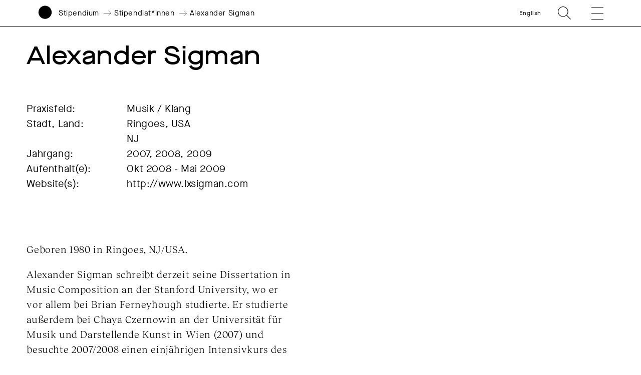

--- FILE ---
content_type: text/html; charset=UTF-8
request_url: https://www.akademie-solitude.de/de/person/alexander-sigman-2/
body_size: 15165
content:
<!doctype html>
<html lang="de-DE">
<head>
	<meta charset="UTF-8">
	<meta http-equiv="X-UA-Compatible" content="IE=edge,chrome=1">
	<meta name="viewport" content="width=device-width, initial-scale=1.0, user-scalable=no">
	<title>Alexander Sigman &#x2d; Akademie Schloss Solitude</title>
	<link rel="shortcut icon" href="https://www.akademie-solitude.de/wp-content/themes/akademie-schloss-solitude/assets/favicon.ico" />
	<link rel="apple-touch-icon" sizes="57x57" href="https://www.akademie-solitude.de/wp-content/themes/akademie-schloss-solitude/assets/apple-icon-57x57.png">
	<link rel="apple-touch-icon" sizes="60x60" href="https://www.akademie-solitude.de/wp-content/themes/akademie-schloss-solitude/assets/apple-icon-60x60.png">
	<link rel="apple-touch-icon" sizes="72x72" href="https://www.akademie-solitude.de/wp-content/themes/akademie-schloss-solitude/assets/apple-icon-72x72.png">
	<link rel="apple-touch-icon" sizes="76x76" href="https://www.akademie-solitude.de/wp-content/themes/akademie-schloss-solitude/assets/apple-icon-76x76.png">
	<link rel="apple-touch-icon" sizes="114x114" href="https://www.akademie-solitude.de/wp-content/themes/akademie-schloss-solitude/assets/apple-icon-114x114.png">
	<link rel="apple-touch-icon" sizes="120x120" href="https://www.akademie-solitude.de/wp-content/themes/akademie-schloss-solitude/assets/apple-icon-120x120.png">
	<link rel="apple-touch-icon" sizes="144x144" href="https://www.akademie-solitude.de/wp-content/themes/akademie-schloss-solitude/assets/apple-icon-144x144.png">
	<link rel="apple-touch-icon" sizes="152x152" href="https://www.akademie-solitude.de/wp-content/themes/akademie-schloss-solitude/assets/apple-icon-152x152.png">
	<link rel="apple-touch-icon" sizes="180x180" href="https://www.akademie-solitude.de/wp-content/themes/akademie-schloss-solitude/assets/apple-icon-180x180.png">
	<link rel="icon" type="image/png" sizes="192x192"  href="https://www.akademie-solitude.de/wp-content/themes/akademie-schloss-solitude/assets/android-icon-192x192.png">
	<link rel="icon" type="image/png" sizes="32x32" href="https://www.akademie-solitude.de/wp-content/themes/akademie-schloss-solitude/assets/favicon-32x32.png">
	<link rel="icon" type="image/png" sizes="96x96" href="https://www.akademie-solitude.de/wp-content/themes/akademie-schloss-solitude/assets/favicon-96x96.png">
	<link rel="icon" type="image/png" sizes="16x16" href="https://www.akademie-solitude.de/wp-content/themes/akademie-schloss-solitude/assets/favicon-16x16.png">
	<link rel="manifest" href="https://www.akademie-solitude.de/wp-content/themes/akademie-schloss-solitude/assets/manifest.json">
	<meta name="msapplication-TileColor" content="#ffffff">
	<meta name="msapplication-TileImage" content="https://www.akademie-solitude.de/wp-content/themes/akademie-schloss-solitude/assets/ms-icon-144x144.png">
	<meta name="theme-color" content="#ffffff">
	
		<style>img:is([sizes="auto" i], [sizes^="auto," i]) { contain-intrinsic-size: 3000px 1500px }</style>
	<link rel="alternate" hreflang="en" href="https://www.akademie-solitude.de/en/person/alexander-sigman-2/" />
<link rel="alternate" hreflang="de" href="https://www.akademie-solitude.de/de/person/alexander-sigman-2/" />
<link rel="alternate" hreflang="x-default" href="https://www.akademie-solitude.de/de/person/alexander-sigman-2/" />

<!-- The SEO Framework von Sybre Waaijer -->
<meta name="robots" content="max-snippet:-1,max-image-preview:standard,max-video-preview:-1" />
<link rel="canonical" href="https://www.akademie-solitude.de/de/person/alexander-sigman-2/" />
<meta name="theme-color" content="#ffffff" />
<meta property="og:type" content="article" />
<meta property="og:locale" content="de_DE" />
<meta property="og:site_name" content="Akademie Schloss Solitude" />
<meta property="og:title" content="Alexander Sigman" />
<meta property="og:url" content="https://www.akademie-solitude.de/de/person/alexander-sigman-2/" />
<meta property="og:image" content="https://www.akademie-solitude.de/wp-content/uploads/cropped-akademie-schloss-solitude-logo.png" />
<meta property="og:image:width" content="1196" />
<meta property="og:image:height" content="628" />
<meta property="article:published_time" content="2020-03-26T13:48:46+00:00" />
<meta property="article:modified_time" content="2020-08-12T15:29:45+00:00" />
<meta name="twitter:card" content="summary_large_image" />
<meta name="twitter:title" content="Alexander Sigman" />
<meta name="twitter:image" content="https://www.akademie-solitude.de/wp-content/uploads/cropped-akademie-schloss-solitude-logo.png" />
<script type="application/ld+json">{"@context":"https://schema.org","@graph":[{"@type":"WebSite","@id":"https://www.akademie-solitude.de/de/#/schema/WebSite","url":"https://www.akademie-solitude.de/de/","name":"Akademie Schloss Solitude","description":"Die Akademie Schloss Solitude ist ein internationales Artist&#x2d;in&#x2d;Residence&#x2d;Programm","inLanguage":"de","potentialAction":{"@type":"SearchAction","target":{"@type":"EntryPoint","urlTemplate":"https://www.akademie-solitude.de/de/search/{search_term_string}/"},"query-input":"required name=search_term_string"},"publisher":{"@type":"Organization","@id":"https://www.akademie-solitude.de/de/#/schema/Organization","name":"Akademie Schloss Solitude","url":"https://www.akademie-solitude.de/de/"}},{"@type":"WebPage","@id":"https://www.akademie-solitude.de/de/person/alexander-sigman-2/","url":"https://www.akademie-solitude.de/de/person/alexander-sigman-2/","name":"Alexander Sigman &#x2d; Akademie Schloss Solitude","inLanguage":"de","isPartOf":{"@id":"https://www.akademie-solitude.de/de/#/schema/WebSite"},"breadcrumb":{"@type":"BreadcrumbList","@id":"https://www.akademie-solitude.de/de/#/schema/BreadcrumbList","itemListElement":[{"@type":"ListItem","position":1,"item":"https://www.akademie-solitude.de/de/","name":"Akademie Schloss Solitude"},{"@type":"ListItem","position":2,"item":"https://www.akademie-solitude.de/de/person/","name":"Personen"},{"@type":"ListItem","position":3,"item":"https://www.akademie-solitude.de/de/persontype/stipendiatinnen/","name":"Stipendiat*innen"},{"@type":"ListItem","position":4,"name":"Alexander Sigman"}]},"potentialAction":{"@type":"ReadAction","target":"https://www.akademie-solitude.de/de/person/alexander-sigman-2/"},"datePublished":"2020-03-26T13:48:46+00:00","dateModified":"2020-08-12T15:29:45+00:00","author":{"@type":"Person","@id":"https://www.akademie-solitude.de/de/#/schema/Person/39e1be636adaca26a8b2ee73c83d935f","name":"Falk von Heintschel"}}]}</script>
<!-- / The SEO Framework von Sybre Waaijer | 7.37ms meta | 0.13ms boot -->

<link rel='dns-prefetch' href='//plausible.io' />
<script type="text/javascript">
/* <![CDATA[ */
window._wpemojiSettings = {"baseUrl":"https:\/\/s.w.org\/images\/core\/emoji\/15.1.0\/72x72\/","ext":".png","svgUrl":"https:\/\/s.w.org\/images\/core\/emoji\/15.1.0\/svg\/","svgExt":".svg","source":{"concatemoji":"https:\/\/www.akademie-solitude.de\/wp-includes\/js\/wp-emoji-release.min.js?ver=6.8.1"}};
/*! This file is auto-generated */
!function(i,n){var o,s,e;function c(e){try{var t={supportTests:e,timestamp:(new Date).valueOf()};sessionStorage.setItem(o,JSON.stringify(t))}catch(e){}}function p(e,t,n){e.clearRect(0,0,e.canvas.width,e.canvas.height),e.fillText(t,0,0);var t=new Uint32Array(e.getImageData(0,0,e.canvas.width,e.canvas.height).data),r=(e.clearRect(0,0,e.canvas.width,e.canvas.height),e.fillText(n,0,0),new Uint32Array(e.getImageData(0,0,e.canvas.width,e.canvas.height).data));return t.every(function(e,t){return e===r[t]})}function u(e,t,n){switch(t){case"flag":return n(e,"\ud83c\udff3\ufe0f\u200d\u26a7\ufe0f","\ud83c\udff3\ufe0f\u200b\u26a7\ufe0f")?!1:!n(e,"\ud83c\uddfa\ud83c\uddf3","\ud83c\uddfa\u200b\ud83c\uddf3")&&!n(e,"\ud83c\udff4\udb40\udc67\udb40\udc62\udb40\udc65\udb40\udc6e\udb40\udc67\udb40\udc7f","\ud83c\udff4\u200b\udb40\udc67\u200b\udb40\udc62\u200b\udb40\udc65\u200b\udb40\udc6e\u200b\udb40\udc67\u200b\udb40\udc7f");case"emoji":return!n(e,"\ud83d\udc26\u200d\ud83d\udd25","\ud83d\udc26\u200b\ud83d\udd25")}return!1}function f(e,t,n){var r="undefined"!=typeof WorkerGlobalScope&&self instanceof WorkerGlobalScope?new OffscreenCanvas(300,150):i.createElement("canvas"),a=r.getContext("2d",{willReadFrequently:!0}),o=(a.textBaseline="top",a.font="600 32px Arial",{});return e.forEach(function(e){o[e]=t(a,e,n)}),o}function t(e){var t=i.createElement("script");t.src=e,t.defer=!0,i.head.appendChild(t)}"undefined"!=typeof Promise&&(o="wpEmojiSettingsSupports",s=["flag","emoji"],n.supports={everything:!0,everythingExceptFlag:!0},e=new Promise(function(e){i.addEventListener("DOMContentLoaded",e,{once:!0})}),new Promise(function(t){var n=function(){try{var e=JSON.parse(sessionStorage.getItem(o));if("object"==typeof e&&"number"==typeof e.timestamp&&(new Date).valueOf()<e.timestamp+604800&&"object"==typeof e.supportTests)return e.supportTests}catch(e){}return null}();if(!n){if("undefined"!=typeof Worker&&"undefined"!=typeof OffscreenCanvas&&"undefined"!=typeof URL&&URL.createObjectURL&&"undefined"!=typeof Blob)try{var e="postMessage("+f.toString()+"("+[JSON.stringify(s),u.toString(),p.toString()].join(",")+"));",r=new Blob([e],{type:"text/javascript"}),a=new Worker(URL.createObjectURL(r),{name:"wpTestEmojiSupports"});return void(a.onmessage=function(e){c(n=e.data),a.terminate(),t(n)})}catch(e){}c(n=f(s,u,p))}t(n)}).then(function(e){for(var t in e)n.supports[t]=e[t],n.supports.everything=n.supports.everything&&n.supports[t],"flag"!==t&&(n.supports.everythingExceptFlag=n.supports.everythingExceptFlag&&n.supports[t]);n.supports.everythingExceptFlag=n.supports.everythingExceptFlag&&!n.supports.flag,n.DOMReady=!1,n.readyCallback=function(){n.DOMReady=!0}}).then(function(){return e}).then(function(){var e;n.supports.everything||(n.readyCallback(),(e=n.source||{}).concatemoji?t(e.concatemoji):e.wpemoji&&e.twemoji&&(t(e.twemoji),t(e.wpemoji)))}))}((window,document),window._wpemojiSettings);
/* ]]> */
</script>
<style id='wp-emoji-styles-inline-css' type='text/css'>

	img.wp-smiley, img.emoji {
		display: inline !important;
		border: none !important;
		box-shadow: none !important;
		height: 1em !important;
		width: 1em !important;
		margin: 0 0.07em !important;
		vertical-align: -0.1em !important;
		background: none !important;
		padding: 0 !important;
	}
</style>
<link rel='stylesheet' id='wp-block-library-css' href='https://www.akademie-solitude.de/wp-includes/css/dist/block-library/style.min.css?ver=6.8.1' type='text/css' media='all' />
<style id='classic-theme-styles-inline-css' type='text/css'>
/*! This file is auto-generated */
.wp-block-button__link{color:#fff;background-color:#32373c;border-radius:9999px;box-shadow:none;text-decoration:none;padding:calc(.667em + 2px) calc(1.333em + 2px);font-size:1.125em}.wp-block-file__button{background:#32373c;color:#fff;text-decoration:none}
</style>
<style id='global-styles-inline-css' type='text/css'>
:root{--wp--preset--aspect-ratio--square: 1;--wp--preset--aspect-ratio--4-3: 4/3;--wp--preset--aspect-ratio--3-4: 3/4;--wp--preset--aspect-ratio--3-2: 3/2;--wp--preset--aspect-ratio--2-3: 2/3;--wp--preset--aspect-ratio--16-9: 16/9;--wp--preset--aspect-ratio--9-16: 9/16;--wp--preset--color--black: #000000;--wp--preset--color--cyan-bluish-gray: #abb8c3;--wp--preset--color--white: #ffffff;--wp--preset--color--pale-pink: #f78da7;--wp--preset--color--vivid-red: #cf2e2e;--wp--preset--color--luminous-vivid-orange: #ff6900;--wp--preset--color--luminous-vivid-amber: #fcb900;--wp--preset--color--light-green-cyan: #7bdcb5;--wp--preset--color--vivid-green-cyan: #00d084;--wp--preset--color--pale-cyan-blue: #8ed1fc;--wp--preset--color--vivid-cyan-blue: #0693e3;--wp--preset--color--vivid-purple: #9b51e0;--wp--preset--gradient--vivid-cyan-blue-to-vivid-purple: linear-gradient(135deg,rgba(6,147,227,1) 0%,rgb(155,81,224) 100%);--wp--preset--gradient--light-green-cyan-to-vivid-green-cyan: linear-gradient(135deg,rgb(122,220,180) 0%,rgb(0,208,130) 100%);--wp--preset--gradient--luminous-vivid-amber-to-luminous-vivid-orange: linear-gradient(135deg,rgba(252,185,0,1) 0%,rgba(255,105,0,1) 100%);--wp--preset--gradient--luminous-vivid-orange-to-vivid-red: linear-gradient(135deg,rgba(255,105,0,1) 0%,rgb(207,46,46) 100%);--wp--preset--gradient--very-light-gray-to-cyan-bluish-gray: linear-gradient(135deg,rgb(238,238,238) 0%,rgb(169,184,195) 100%);--wp--preset--gradient--cool-to-warm-spectrum: linear-gradient(135deg,rgb(74,234,220) 0%,rgb(151,120,209) 20%,rgb(207,42,186) 40%,rgb(238,44,130) 60%,rgb(251,105,98) 80%,rgb(254,248,76) 100%);--wp--preset--gradient--blush-light-purple: linear-gradient(135deg,rgb(255,206,236) 0%,rgb(152,150,240) 100%);--wp--preset--gradient--blush-bordeaux: linear-gradient(135deg,rgb(254,205,165) 0%,rgb(254,45,45) 50%,rgb(107,0,62) 100%);--wp--preset--gradient--luminous-dusk: linear-gradient(135deg,rgb(255,203,112) 0%,rgb(199,81,192) 50%,rgb(65,88,208) 100%);--wp--preset--gradient--pale-ocean: linear-gradient(135deg,rgb(255,245,203) 0%,rgb(182,227,212) 50%,rgb(51,167,181) 100%);--wp--preset--gradient--electric-grass: linear-gradient(135deg,rgb(202,248,128) 0%,rgb(113,206,126) 100%);--wp--preset--gradient--midnight: linear-gradient(135deg,rgb(2,3,129) 0%,rgb(40,116,252) 100%);--wp--preset--font-size--small: 13px;--wp--preset--font-size--medium: 20px;--wp--preset--font-size--large: 36px;--wp--preset--font-size--x-large: 42px;--wp--preset--spacing--20: 0.44rem;--wp--preset--spacing--30: 0.67rem;--wp--preset--spacing--40: 1rem;--wp--preset--spacing--50: 1.5rem;--wp--preset--spacing--60: 2.25rem;--wp--preset--spacing--70: 3.38rem;--wp--preset--spacing--80: 5.06rem;--wp--preset--shadow--natural: 6px 6px 9px rgba(0, 0, 0, 0.2);--wp--preset--shadow--deep: 12px 12px 50px rgba(0, 0, 0, 0.4);--wp--preset--shadow--sharp: 6px 6px 0px rgba(0, 0, 0, 0.2);--wp--preset--shadow--outlined: 6px 6px 0px -3px rgba(255, 255, 255, 1), 6px 6px rgba(0, 0, 0, 1);--wp--preset--shadow--crisp: 6px 6px 0px rgba(0, 0, 0, 1);}:where(.is-layout-flex){gap: 0.5em;}:where(.is-layout-grid){gap: 0.5em;}body .is-layout-flex{display: flex;}.is-layout-flex{flex-wrap: wrap;align-items: center;}.is-layout-flex > :is(*, div){margin: 0;}body .is-layout-grid{display: grid;}.is-layout-grid > :is(*, div){margin: 0;}:where(.wp-block-columns.is-layout-flex){gap: 2em;}:where(.wp-block-columns.is-layout-grid){gap: 2em;}:where(.wp-block-post-template.is-layout-flex){gap: 1.25em;}:where(.wp-block-post-template.is-layout-grid){gap: 1.25em;}.has-black-color{color: var(--wp--preset--color--black) !important;}.has-cyan-bluish-gray-color{color: var(--wp--preset--color--cyan-bluish-gray) !important;}.has-white-color{color: var(--wp--preset--color--white) !important;}.has-pale-pink-color{color: var(--wp--preset--color--pale-pink) !important;}.has-vivid-red-color{color: var(--wp--preset--color--vivid-red) !important;}.has-luminous-vivid-orange-color{color: var(--wp--preset--color--luminous-vivid-orange) !important;}.has-luminous-vivid-amber-color{color: var(--wp--preset--color--luminous-vivid-amber) !important;}.has-light-green-cyan-color{color: var(--wp--preset--color--light-green-cyan) !important;}.has-vivid-green-cyan-color{color: var(--wp--preset--color--vivid-green-cyan) !important;}.has-pale-cyan-blue-color{color: var(--wp--preset--color--pale-cyan-blue) !important;}.has-vivid-cyan-blue-color{color: var(--wp--preset--color--vivid-cyan-blue) !important;}.has-vivid-purple-color{color: var(--wp--preset--color--vivid-purple) !important;}.has-black-background-color{background-color: var(--wp--preset--color--black) !important;}.has-cyan-bluish-gray-background-color{background-color: var(--wp--preset--color--cyan-bluish-gray) !important;}.has-white-background-color{background-color: var(--wp--preset--color--white) !important;}.has-pale-pink-background-color{background-color: var(--wp--preset--color--pale-pink) !important;}.has-vivid-red-background-color{background-color: var(--wp--preset--color--vivid-red) !important;}.has-luminous-vivid-orange-background-color{background-color: var(--wp--preset--color--luminous-vivid-orange) !important;}.has-luminous-vivid-amber-background-color{background-color: var(--wp--preset--color--luminous-vivid-amber) !important;}.has-light-green-cyan-background-color{background-color: var(--wp--preset--color--light-green-cyan) !important;}.has-vivid-green-cyan-background-color{background-color: var(--wp--preset--color--vivid-green-cyan) !important;}.has-pale-cyan-blue-background-color{background-color: var(--wp--preset--color--pale-cyan-blue) !important;}.has-vivid-cyan-blue-background-color{background-color: var(--wp--preset--color--vivid-cyan-blue) !important;}.has-vivid-purple-background-color{background-color: var(--wp--preset--color--vivid-purple) !important;}.has-black-border-color{border-color: var(--wp--preset--color--black) !important;}.has-cyan-bluish-gray-border-color{border-color: var(--wp--preset--color--cyan-bluish-gray) !important;}.has-white-border-color{border-color: var(--wp--preset--color--white) !important;}.has-pale-pink-border-color{border-color: var(--wp--preset--color--pale-pink) !important;}.has-vivid-red-border-color{border-color: var(--wp--preset--color--vivid-red) !important;}.has-luminous-vivid-orange-border-color{border-color: var(--wp--preset--color--luminous-vivid-orange) !important;}.has-luminous-vivid-amber-border-color{border-color: var(--wp--preset--color--luminous-vivid-amber) !important;}.has-light-green-cyan-border-color{border-color: var(--wp--preset--color--light-green-cyan) !important;}.has-vivid-green-cyan-border-color{border-color: var(--wp--preset--color--vivid-green-cyan) !important;}.has-pale-cyan-blue-border-color{border-color: var(--wp--preset--color--pale-cyan-blue) !important;}.has-vivid-cyan-blue-border-color{border-color: var(--wp--preset--color--vivid-cyan-blue) !important;}.has-vivid-purple-border-color{border-color: var(--wp--preset--color--vivid-purple) !important;}.has-vivid-cyan-blue-to-vivid-purple-gradient-background{background: var(--wp--preset--gradient--vivid-cyan-blue-to-vivid-purple) !important;}.has-light-green-cyan-to-vivid-green-cyan-gradient-background{background: var(--wp--preset--gradient--light-green-cyan-to-vivid-green-cyan) !important;}.has-luminous-vivid-amber-to-luminous-vivid-orange-gradient-background{background: var(--wp--preset--gradient--luminous-vivid-amber-to-luminous-vivid-orange) !important;}.has-luminous-vivid-orange-to-vivid-red-gradient-background{background: var(--wp--preset--gradient--luminous-vivid-orange-to-vivid-red) !important;}.has-very-light-gray-to-cyan-bluish-gray-gradient-background{background: var(--wp--preset--gradient--very-light-gray-to-cyan-bluish-gray) !important;}.has-cool-to-warm-spectrum-gradient-background{background: var(--wp--preset--gradient--cool-to-warm-spectrum) !important;}.has-blush-light-purple-gradient-background{background: var(--wp--preset--gradient--blush-light-purple) !important;}.has-blush-bordeaux-gradient-background{background: var(--wp--preset--gradient--blush-bordeaux) !important;}.has-luminous-dusk-gradient-background{background: var(--wp--preset--gradient--luminous-dusk) !important;}.has-pale-ocean-gradient-background{background: var(--wp--preset--gradient--pale-ocean) !important;}.has-electric-grass-gradient-background{background: var(--wp--preset--gradient--electric-grass) !important;}.has-midnight-gradient-background{background: var(--wp--preset--gradient--midnight) !important;}.has-small-font-size{font-size: var(--wp--preset--font-size--small) !important;}.has-medium-font-size{font-size: var(--wp--preset--font-size--medium) !important;}.has-large-font-size{font-size: var(--wp--preset--font-size--large) !important;}.has-x-large-font-size{font-size: var(--wp--preset--font-size--x-large) !important;}
:where(.wp-block-post-template.is-layout-flex){gap: 1.25em;}:where(.wp-block-post-template.is-layout-grid){gap: 1.25em;}
:where(.wp-block-columns.is-layout-flex){gap: 2em;}:where(.wp-block-columns.is-layout-grid){gap: 2em;}
:root :where(.wp-block-pullquote){font-size: 1.5em;line-height: 1.6;}
</style>
<link rel='stylesheet' id='styles-css' href='https://www.akademie-solitude.de/wp-content/themes/akademie-schloss-solitude/js/index.bundle.css?ver=1712740020' type='text/css' media='all' />
<script type="text/javascript" id="wpml-cookie-js-extra">
/* <![CDATA[ */
var wpml_cookies = {"wp-wpml_current_language":{"value":"de","expires":1,"path":"\/"}};
var wpml_cookies = {"wp-wpml_current_language":{"value":"de","expires":1,"path":"\/"}};
/* ]]> */
</script>
<script type="text/javascript" src="https://www.akademie-solitude.de/wp-content/plugins/sitepress-multilingual-cms/res/js/cookies/language-cookie.js?ver=474000" id="wpml-cookie-js" defer="defer" data-wp-strategy="defer"></script>
<script type="text/javascript" id="fullres-custom-js-js-after">
/* <![CDATA[ */
(function(){
			var fullres = document.createElement('script');
			fullres.async = true;
			fullres.src = 'https://t.fullres.net/akademiesolitude.js?'+(new Date()-new Date()%43200000);
			document.head.appendChild(fullres);
		})();window.fullres ||= { events: [], metadata: {} }; window.fullres.metadata._wp_plugin = "1.4.3";
window.fullres ||= { events: [], metadata: {} };
window.fullres ||= { events: [], metadata: {} };window.fullres.metadata.isLoggedIn = "false";
document.addEventListener('DOMContentLoaded', () => {
			let searchForms = document.querySelectorAll('#searchform');
			if (searchForms.length === 0) { searchForms = document.querySelectorAll('.searchform'); }
			searchForms.forEach((searchForm) => {
			    searchForm.addEventListener('submit', (event) => {
			        let searchInput = searchForm.querySelector('input[name="s"]') || searchForm.querySelector('input[type="text"]');
				    const searchInputValue = searchInput ? searchInput.value : '';
				    if(searchInputValue !== ''){
				        window.fullres.events.push({ key: 'searchSubmit', searchedFor: searchInputValue });
				    } else {
				        window.fullres.events.push({ key: 'searchSubmit' });
				    }
				   
			    });
			});

        });

		document.addEventListener('DOMContentLoaded', function() {
		    // Create a target element at the end of the body
		    var target = document.createElement('div');
		    target.id = 'fullres-scroll-target';
		    document.body.appendChild(target);
		
		    // Set up the IntersectionObserver
		    var observer = new IntersectionObserver(function(entries, observer) {
		        entries.forEach(function(entry) {
		            if (entry.isIntersecting) {
		                window.fullres = window.fullres || { events: [], metadata: {} };
		                window.fullres.events.push({ key: 'scrolledFullPage' });
		                observer.disconnect();
		            }
		        });
		    }, { root: null, rootMargin: '0px', threshold: 0 });
		
		    observer.observe(target);
		});
		
/* ]]> */
</script>
<script type="text/javascript" defer data-domain='akademie-solitude.de' data-api='https://plausible.io/api/event' data-cfasync='false' src="https://plausible.io/js/plausible.outbound-links.file-downloads.pageview-props.js?ver=2.3.1" id="plausible-analytics-js"></script>
<script type="text/javascript" id="plausible-analytics-js-after">
/* <![CDATA[ */
window.plausible = window.plausible || function() { (window.plausible.q = window.plausible.q || []).push(arguments) }
/* ]]> */
</script>
<script type="text/javascript" src="https://www.akademie-solitude.de/wp-includes/js/jquery/jquery.min.js?ver=3.7.1" id="jquery-core-js"></script>
<script type="text/javascript" src="https://www.akademie-solitude.de/wp-includes/js/jquery/jquery-migrate.min.js?ver=3.4.1" id="jquery-migrate-js"></script>
<script type="text/javascript" src="https://www.akademie-solitude.de/wp-includes/js/jquery/ui/core.min.js?ver=1.13.3" id="jquery-ui-core-js"></script>
<script type="text/javascript" src="https://www.akademie-solitude.de/wp-includes/js/jquery/ui/mouse.min.js?ver=1.13.3" id="jquery-ui-mouse-js"></script>
<script type="text/javascript" src="https://www.akademie-solitude.de/wp-includes/js/jquery/ui/sortable.min.js?ver=1.13.3" id="jquery-ui-sortable-js"></script>
<script type="text/javascript" src="https://www.akademie-solitude.de/wp-includes/js/jquery/ui/resizable.min.js?ver=1.13.3" id="jquery-ui-resizable-js"></script>
<script type="text/javascript" src="https://www.akademie-solitude.de/wp-content/plugins/advanced-custom-fields-pro/assets/build/js/acf.min.js?ver=6.6.2" id="acf-js"></script>
<script type="text/javascript" src="https://www.akademie-solitude.de/wp-includes/js/dist/dom-ready.min.js?ver=f77871ff7694fffea381" id="wp-dom-ready-js"></script>
<script type="text/javascript" src="https://www.akademie-solitude.de/wp-includes/js/dist/hooks.min.js?ver=4d63a3d491d11ffd8ac6" id="wp-hooks-js"></script>
<script type="text/javascript" src="https://www.akademie-solitude.de/wp-includes/js/dist/i18n.min.js?ver=5e580eb46a90c2b997e6" id="wp-i18n-js"></script>
<script type="text/javascript" id="wp-i18n-js-after">
/* <![CDATA[ */
wp.i18n.setLocaleData( { 'text direction\u0004ltr': [ 'ltr' ] } );
/* ]]> */
</script>
<script type="text/javascript" id="wp-a11y-js-translations">
/* <![CDATA[ */
( function( domain, translations ) {
	var localeData = translations.locale_data[ domain ] || translations.locale_data.messages;
	localeData[""].domain = domain;
	wp.i18n.setLocaleData( localeData, domain );
} )( "default", {"translation-revision-date":"2025-07-09 20:17:04+0000","generator":"GlotPress\/4.0.1","domain":"messages","locale_data":{"messages":{"":{"domain":"messages","plural-forms":"nplurals=2; plural=n != 1;","lang":"de"},"Notifications":["Benachrichtigungen"]}},"comment":{"reference":"wp-includes\/js\/dist\/a11y.js"}} );
/* ]]> */
</script>
<script type="text/javascript" src="https://www.akademie-solitude.de/wp-includes/js/dist/a11y.min.js?ver=3156534cc54473497e14" id="wp-a11y-js"></script>
<script type="text/javascript" src="https://www.akademie-solitude.de/wp-content/plugins/advanced-custom-fields-pro/assets/build/js/acf-input.min.js?ver=6.6.2" id="acf-input-js"></script>
<script type="text/javascript" src="https://www.akademie-solitude.de/wp-content/plugins/ACF-Conditional-Taxonomy-Rules-master/includes/input_conditional_taxonomy.js?ver=3.0.0" id="acf-input-conditional-taxonomy-js"></script>
<link rel="https://api.w.org/" href="https://www.akademie-solitude.de/de/wp-json/" /><link rel="alternate" title="JSON" type="application/json" href="https://www.akademie-solitude.de/de/wp-json/wp/v2/person/6437" /><link rel="EditURI" type="application/rsd+xml" title="RSD" href="https://www.akademie-solitude.de/xmlrpc.php?rsd" />
<link rel="alternate" title="oEmbed (JSON)" type="application/json+oembed" href="https://www.akademie-solitude.de/de/wp-json/oembed/1.0/embed?url=https%3A%2F%2Fwww.akademie-solitude.de%2Fde%2Fperson%2Falexander-sigman-2%2F" />
<link rel="alternate" title="oEmbed (XML)" type="text/xml+oembed" href="https://www.akademie-solitude.de/de/wp-json/oembed/1.0/embed?url=https%3A%2F%2Fwww.akademie-solitude.de%2Fde%2Fperson%2Falexander-sigman-2%2F&#038;format=xml" />
<meta name="generator" content="WPML ver:4.7.4 stt:1,3;" />
<meta name='plausible-analytics-version' content='2.3.1' />
		<style>
			.algolia-search-highlight {
				background-color: #fffbcc;
				border-radius: 2px;
				font-style: normal;
			}
		</style>
		<noscript><style>.lazyload[data-src]{display:none !important;}</style></noscript><style>.lazyload{background-image:none !important;}.lazyload:before{background-image:none !important;}</style>		<style type="text/css" id="wp-custom-css">
			.content p a {
	word-break: break-word;
}		</style>
		
	<style>
		:root { --bgcolor: #868A3B;}:root { --customColor: ;}		
	</style>
</head>

<body class="wp-singular person-template-default single single-person postid-6437 wp-theme-akademie-schloss-solitude is-lang-de alexander-sigman-2 has-navbar-fixed-top" >

	<script>
    (function(){
      var fullres = document.createElement('script');
      fullres.async = true;
      fullres.src = 'https://t.fullres.net/akademiesolitude.js?'+(new Date()-new Date()%43200000);
      document.head.appendChild(fullres);
    })();
  </script>

		
	<nav class="navbar is-fixed-top container is-fullhd has-padding-right-20-mobile has-padding-right-75-tablet has-padding-right-80-widescreen has-padding-left-15-mobile has-padding-left-75-tablet has-padding-left-80-widescreen has-padding-bottom-0-tablet mobile-header is-small has-border-bottom-black has-bg-white" role="navigation" aria-label="main navigation">	
		<div class="navbar-brand is-relative">
			<div class="navbar-item is-full-width has-margin-0 has-padding-0 is-size-5-mobile">
				<div class="column is-12 has-padding-0">
					<div class="columns is-variable is-3 is-mobile has-margin-0 is-vcentered is-relative">
						<a id="logo" class="column is-narrow has-padding-0" href="https://www.akademie-solitude.de/de/">
							<svg version="1.1" id="logosvg" x="0px" y="0px" viewBox="0 0 500 700" style="enable-background:new 0 0 612 792;" xmlns="http://www.w3.org/2000/svg">
								<g transform="matrix(1, 0, 0, 1, 27.134995, 7.042053)" fill="#000000">
									<path class="logo-circle" d="M 222.86 439.14 C 344.13 439.14 442.43 340.84 442.43 219.57 C 442.43 98.3 344.13 0 222.86 0 C 101.59 0 3.29 98.31 3.29 219.57 C 3.29 340.83 101.6 439.14 222.86 439.14 L 222.86 439.14 Z"></path>
									<path class="logo-name" d="M 14.99 665.86 C 16.56 678.63 26.11 685.91 40.92 685.91 C 54.16 685.91 62.7 679.64 62.7 670.01 C 62.7 660.61 56.51 655.99 40.3 652.54 C 28.08 649.88 24.79 648.07 24.79 644 C 24.79 639.38 29.72 636.17 36.85 636.17 C 45 636.17 50.48 640.24 52.13 647.45 L 60.36 645.65 C 58.48 635.54 49 628.73 36.94 628.73 C 24.8 628.73 16.41 635.23 16.41 644.16 C 16.41 652.46 21.89 656.46 37.48 659.75 C 50.41 662.57 54.24 665 54.24 670.17 C 54.24 675.42 49.23 678.55 41 678.55 C 30.42 678.55 24.78 674.01 23.22 664.37 L 14.99 665.86 L 14.99 665.86 Z M 70.88 657.32 C 70.64 673.54 82.87 686.23 99.24 685.91 C 115.77 686.22 127.91 673.53 127.68 657.32 C 127.91 641.1 115.77 628.41 99.24 628.73 C 82.86 628.41 70.64 641.1 70.88 657.32 L 70.88 657.32 Z M 119.13 657.32 C 119.13 669.85 110.98 678.31 99.23 678.31 C 87.56 678.31 79.41 669.85 79.41 657.32 C 79.41 644.79 87.56 636.33 99.23 636.33 C 110.98 636.32 119.13 644.78 119.13 657.32 L 119.13 657.32 Z M 140.14 684.74 L 178.45 684.74 L 178.45 677.14 L 148.6 677.14 L 148.6 629.9 L 140.14 629.9 L 140.14 684.74 L 140.14 684.74 Z M 188.58 684.74 L 197.04 684.74 L 197.04 629.9 L 188.58 629.9 L 188.58 684.74 L 188.58 684.74 Z M 227.3 684.74 L 235.76 684.74 L 235.76 637.5 L 256.05 637.5 L 256.05 629.9 L 207.01 629.9 L 207.01 637.5 L 227.3 637.5 L 227.3 684.74 L 227.3 684.74 Z M 265.98 663.82 C 265.98 678.63 274.28 685.91 289.87 685.91 C 305.46 685.91 313.76 678.62 313.76 663.82 L 313.76 629.9 L 305.3 629.9 L 305.3 663.51 C 305.3 673.85 300.29 678.32 289.87 678.32 C 279.29 678.32 274.44 673.85 274.44 663.44 L 274.44 629.9 L 265.98 629.9 L 265.98 663.82 L 265.98 663.82 Z M 329.04 684.74 L 350.43 684.74 C 367.98 684.74 377.93 675.57 377.93 657.32 C 377.93 639.46 367.82 629.9 350.59 629.9 L 329.05 629.9 L 329.05 684.74 L 329.04 684.74 Z M 337.5 677.14 L 337.5 637.5 L 350.35 637.5 C 363.04 637.5 369.39 644.08 369.39 657.32 C 369.39 671.11 363.04 677.14 350.28 677.14 L 337.5 677.14 L 337.5 677.14 Z M 390.71 684.74 L 430.74 684.74 L 430.74 677.14 L 399.17 677.14 L 399.17 660.22 L 428.08 660.22 L 428.08 653.01 L 399.17 653.01 L 399.17 637.5 L 430.74 637.5 L 430.74 629.9 L 390.71 629.9 L 390.71 684.74 L 390.71 684.74 Z"></path>
									<path class="logo-name" d="M 24.08 590.51 C 25.65 603.28 35.2 610.57 50.01 610.57 C 63.25 610.57 71.79 604.3 71.79 594.67 C 71.79 585.27 65.6 580.65 49.39 577.2 C 37.17 574.54 33.88 572.73 33.88 568.66 C 33.88 564.04 38.82 560.83 45.94 560.83 C 54.09 560.83 59.57 564.9 61.22 572.11 L 69.45 570.31 C 67.57 560.2 58.09 553.39 46.03 553.39 C 33.89 553.39 25.51 559.89 25.51 568.82 C 25.51 577.12 30.99 581.12 46.58 584.41 C 59.51 587.23 63.34 589.66 63.34 594.83 C 63.34 600.08 58.33 603.21 50.1 603.21 C 39.52 603.21 33.88 598.67 32.32 589.03 L 24.08 590.51 L 24.08 590.51 Z M 79.97 581.97 C 79.73 598.11 92.11 610.8 108.33 610.56 C 121.8 610.56 132.14 602.8 134.5 590.58 L 126.35 588.62 C 124.23 597.94 117.5 602.96 108.33 602.96 C 96.81 602.96 88.51 594.42 88.51 581.97 C 88.51 569.51 96.81 560.98 108.33 560.98 C 117.42 560.98 124.08 565.6 126.27 573.83 L 134.42 571.87 C 132.07 560.67 121.49 553.38 108.33 553.38 C 92.11 553.14 79.73 565.83 79.97 581.97 L 79.97 581.97 Z M 146.29 609.39 L 154.75 609.39 L 154.75 585.18 L 185.15 585.18 L 185.15 609.39 L 193.61 609.39 L 193.61 554.55 L 185.15 554.55 L 185.15 577.58 L 154.75 577.58 L 154.75 554.55 L 146.29 554.55 L 146.29 609.39 L 146.29 609.39 Z M 209.21 609.39 L 247.52 609.39 L 247.52 601.79 L 217.67 601.79 L 217.67 554.55 L 209.21 554.55 L 209.21 609.39 L 209.21 609.39 Z M 252.79 581.97 C 252.55 598.19 264.78 610.88 281.15 610.56 C 297.68 610.87 309.82 598.18 309.59 581.97 C 309.83 565.75 297.68 553.06 281.15 553.38 C 264.78 553.06 252.56 565.75 252.79 581.97 L 252.79 581.97 Z M 301.05 581.97 C 301.05 594.5 292.9 602.96 281.15 602.96 C 269.48 602.96 261.33 594.5 261.33 581.97 C 261.33 569.44 269.48 560.98 281.15 560.98 C 292.9 560.98 301.05 569.44 301.05 581.97 L 301.05 581.97 Z M 318.06 590.51 C 319.63 603.28 329.18 610.57 343.99 610.57 C 357.23 610.57 365.77 604.3 365.77 594.67 C 365.77 585.27 359.58 580.65 343.36 577.2 C 331.14 574.54 327.85 572.73 327.85 568.66 C 327.85 564.04 332.78 560.83 339.91 560.83 C 348.06 560.83 353.54 564.9 355.19 572.11 L 363.42 570.31 C 361.54 560.2 352.06 553.39 340 553.39 C 327.86 553.39 319.47 559.89 319.47 568.82 C 319.47 577.12 324.95 581.12 340.54 584.41 C 353.47 587.23 357.3 589.66 357.3 594.83 C 357.3 600.08 352.29 603.21 344.06 603.21 C 333.48 603.21 327.84 598.67 326.28 589.03 L 318.06 590.51 L 318.06 590.51 Z M 373.94 590.51 C 375.51 603.28 385.06 610.57 399.87 610.57 C 413.11 610.57 421.65 604.3 421.65 594.67 C 421.65 585.27 415.46 580.65 399.25 577.2 C 387.03 574.54 383.74 572.73 383.74 568.66 C 383.74 564.04 388.67 560.83 395.8 560.83 C 403.95 560.83 409.43 564.9 411.08 572.11 L 419.31 570.31 C 417.43 560.2 407.95 553.39 395.89 553.39 C 383.75 553.39 375.37 559.89 375.37 568.82 C 375.37 577.12 380.85 581.12 396.44 584.41 C 409.37 587.23 413.21 589.66 413.21 594.83 C 413.21 600.08 408.2 603.21 399.97 603.21 C 389.39 603.21 383.75 598.67 382.19 589.03 L 373.94 590.51 L 373.94 590.51 Z"></path>
									<path class="logo-name" d="M 48.73 534.04 L 57.82 534.04 L 33.14 479.2 L 24.68 479.2 L 0 534.04 L 9.17 534.04 L 13.71 523.54 L 44.18 523.54 L 48.73 534.04 L 48.73 534.04 Z M 16.92 516.18 L 28.83 488.68 L 28.99 488.68 L 40.98 516.18 L 16.92 516.18 L 16.92 516.18 Z M 66.84 534.04 L 75.3 534.04 L 75.3 518.37 L 84.46 508.66 L 84.62 508.66 L 103.97 534.04 L 114.47 534.04 L 90.34 502.94 L 113.53 479.2 L 101.7 479.2 L 75.46 506.85 L 75.3 506.85 L 75.3 479.2 L 66.84 479.2 L 66.84 534.04 L 66.84 534.04 Z M 169.15 534.04 L 178.24 534.04 L 153.56 479.2 L 145.1 479.2 L 120.42 534.04 L 129.59 534.04 L 134.13 523.54 L 164.6 523.54 L 169.15 534.04 L 169.15 534.04 Z M 137.35 516.18 L 149.26 488.68 L 149.42 488.68 L 161.4 516.18 L 137.35 516.18 L 137.35 516.18 Z M 187.26 534.04 L 208.65 534.04 C 226.2 534.04 236.15 524.87 236.15 506.62 C 236.15 488.76 226.04 479.2 208.81 479.2 L 187.27 479.2 L 187.27 534.04 L 187.26 534.04 Z M 195.73 526.44 L 195.73 486.8 L 208.58 486.8 C 221.27 486.8 227.62 493.38 227.62 506.62 C 227.62 520.41 221.27 526.44 208.51 526.44 L 195.73 526.44 L 195.73 526.44 Z M 248.93 534.04 L 288.96 534.04 L 288.96 526.44 L 257.39 526.44 L 257.39 509.52 L 286.3 509.52 L 286.3 502.31 L 257.39 502.31 L 257.39 486.8 L 288.96 486.8 L 288.96 479.2 L 248.93 479.2 L 248.93 534.04 L 248.93 534.04 Z M 301.82 534.04 L 310.28 534.04 L 310.28 491.58 L 310.44 491.58 L 332.3 534.04 L 335.67 534.04 L 357.53 491.58 L 357.69 491.58 L 357.69 534.04 L 366.15 534.04 L 366.15 479.2 L 355.5 479.2 L 334.11 521.5 L 333.95 521.5 L 312.49 479.2 L 301.84 479.2 L 301.84 534.04 L 301.82 534.04 Z M 381.81 534.04 L 390.27 534.04 L 390.27 479.2 L 381.81 479.2 L 381.81 534.04 L 381.81 534.04 Z M 405.7 534.04 L 445.73 534.04 L 445.73 526.44 L 414.16 526.44 L 414.16 509.52 L 443.07 509.52 L 443.07 502.31 L 414.16 502.31 L 414.16 486.8 L 445.73 486.8 L 445.73 479.2 L 405.7 479.2 L 405.7 534.04 L 405.7 534.04 Z"></path>
								</g>
							</svg>
						</a>

						<div id="logo-small" class="column is-10 is-hidden-mobile">
							<p id="logo-claim" class="is-flex-tablet is-clipped is-size-6 has-font-maison-neue has-margin-0 breadcrumbs is-hidden-mobile" aria-label="breadcrumbs"><a href="https://www.akademie-solitude.de/de/stipendium/">Stipendium</a><a href="https://www.akademie-solitude.de/de/persontype/stipendiatinnen/">Stipendiat*innen</a><a href="https://www.akademie-solitude.de/de/person/alexander-sigman-2/">Alexander  Sigman</a></p>						</div>

						 

						<a class="column is-narrow align-self-flex-start has-margin-right-20-tablet has-margin-left-auto has-padding-0 language-link lang-en is-size-7" href="https://www.akademie-solitude.de/en/person/alexander-sigman-2/" rel="en">English</a><a class="column is-narrow align-self-flex-start has-margin-right-20-tablet has-margin-left-auto has-padding-0 language-link lang-de is-size-7 is-hidden" href="#">Deutsch</a>						
						<a role="search" id="btn-search" aria-label="search" aria-expanded="false" class="column is-narrow has-margin-left-15-mobile align-self-flex-start">
							Search
						</a>
						
						<a role="button" class="navbar-burger align-self-flex-start has-margin-0" aria-label="menu" aria-expanded="false">
							<span aria-hidden="true"></span>
							<span aria-hidden="true"></span>
							<span aria-hidden="true"></span>
						</a>
					</div>
				</div>
			</div>			
		</div>
	
		<div class="navbar-menu">
			<div class="navbar-end is-relative is-block-tablet has-bg-red has-padding-top-80-mobile has-padding-top-80-tablet has-padding-top-100-widescreen">
				<div class="is-flex-tablet is-flex-wrap-wrap column has-padding-0 has-margin-0-mobile has-padding-top-50-widescreen has-padding-right-90-widescreen has-padding-top-50-widescreen has-padding-left-30-tablet has-padding-left-90-widescreen">
					<div class='navbar-item  is-size-5-mobile is-size-6-tablet is-size-5-widescreen has-font-maison-neue-extended has-dropdown has-margin-right-30-desktop has-margin-right-40-widescreen is-hoverable'>
<a class='is-size-5-mobile is-size-6-tablet has-font-maison-neue-extended navbar-link is-arrowless is-size-5-widescreen' href='https://www.akademie-solitude.de/de/akademie/'>Akademie</a><span class='navbar-link-arrow is-hidden-tablet'></span><div class='navbar-dropdown has-margin-top-20-tablet'><a class='navbar-item  is-size-5-mobile is-size-6-tablet is-size-5-widescreen has-dropdown' href='https://www.akademie-solitude.de/de/akademie/ueber-uns/'>Über uns</a><a class='navbar-item  is-size-5-mobile is-size-6-tablet is-size-5-widescreen has-dropdown' href='https://www.akademie-solitude.de/de/akademie/leitbild/'>Leitbild</a><a class='navbar-item  is-size-5-mobile is-size-6-tablet is-size-5-widescreen has-dropdown' href='https://www.akademie-solitude.de/de/akademie/policy-of-respect/'>Policy of Respect</a><a class='navbar-item  is-size-5-mobile is-size-6-tablet is-size-5-widescreen has-dropdown' href='https://www.akademie-solitude.de/de/akademie/gremien/'>Gremien</a><a class='navbar-item  is-size-5-mobile is-size-6-tablet is-size-5-widescreen has-dropdown' href='https://www.akademie-solitude.de/de/persontype/mitarbeiterinnen/'>Mitarbeiter*innen</a><a class='navbar-item  is-size-5-mobile is-size-6-tablet is-size-5-widescreen has-dropdown' href='https://www.akademie-solitude.de/de/akademie/historie/'>Historie</a><a class='navbar-item  is-size-5-mobile is-size-6-tablet is-size-5-widescreen has-dropdown' href='https://www.akademie-solitude.de/de/akademie/jobs/'>Jobs</a></div></div></a><div class='navbar-item  is-size-5-mobile is-size-6-tablet is-size-5-widescreen has-font-maison-neue-extended has-dropdown has-margin-right-30-desktop has-margin-right-40-widescreen is-hoverable'>
<a class='is-size-5-mobile is-size-6-tablet has-font-maison-neue-extended navbar-link is-arrowless is-size-5-widescreen' href='https://www.akademie-solitude.de/de/stipendium/'>Stipendium</a><span class='navbar-link-arrow is-hidden-tablet'></span><div class='navbar-dropdown has-margin-top-20-tablet'><a class='navbar-item  is-size-5-mobile is-size-6-tablet is-size-5-widescreen has-dropdown' href='https://www.akademie-solitude.de/de/stipendium/solitude-stipendium/'>Solitude-Stipendium</a>
<a class='is-size-5-mobile is-size-6-tablet navbar-item is-size-5-widescreen' href='https://www.akademie-solitude.de/de/stipendium/sonderstipendien/'>Sonderstipendien</a></a>
<a class='is-size-5-mobile is-size-6-tablet navbar-item is-size-5-widescreen' href='https://www.akademie-solitude.de/de/stipendium/sonderstipendien/web-residencies/'>Web Residencies</a></a><a class='navbar-item  is-size-5-mobile is-size-6-tablet is-size-5-widescreen has-dropdown' href='https://www.akademie-solitude.de/de/persontype/stipendiatinnen/'>Stipendiat*innen</a><a class='navbar-item  is-size-5-mobile is-size-6-tablet is-size-5-widescreen has-dropdown' href='https://www.akademie-solitude.de/de/persontype/jurorinnen/'>Juror*innen</a><a class='navbar-item  is-size-5-mobile is-size-6-tablet is-size-5-widescreen has-dropdown' href='https://www.akademie-solitude.de/de/stipendium/bewerbung/'>Bewerbung</a></div></div></a><div class='navbar-item  is-size-5-mobile is-size-6-tablet is-size-5-widescreen has-font-maison-neue-extended has-dropdown has-margin-right-30-desktop has-margin-right-40-widescreen is-hoverable'>
<a class='is-size-5-mobile is-size-6-tablet has-font-maison-neue-extended navbar-link is-arrowless is-size-5-widescreen' href='https://www.akademie-solitude.de/de/veranstaltungen/'>Veranstaltungen</a><span class='navbar-link-arrow is-hidden-tablet'></span><div class='navbar-dropdown has-margin-top-20-tablet'><a class='navbar-item  is-size-5-mobile is-size-6-tablet is-size-5-widescreen has-dropdown' href='https://www.akademie-solitude.de/de/category/ausstellung/'>Ausstellung</a><a class='navbar-item  is-size-5-mobile is-size-6-tablet is-size-5-widescreen has-dropdown' href='https://www.akademie-solitude.de/de/category/diskurs/'>Diskurs</a><a class='navbar-item  is-size-5-mobile is-size-6-tablet is-size-5-widescreen has-dropdown' href='https://www.akademie-solitude.de/de/category/film/'>Film</a><a class='navbar-item  is-size-5-mobile is-size-6-tablet is-size-5-widescreen has-dropdown' href='https://www.akademie-solitude.de/de/category/konzert/'>Konzert</a><a class='navbar-item  is-size-5-mobile is-size-6-tablet is-size-5-widescreen has-dropdown' href='https://www.akademie-solitude.de/de/category/lesung/'>Lesung</a><a class='navbar-item  is-size-5-mobile is-size-6-tablet is-size-5-widescreen has-dropdown' href='https://www.akademie-solitude.de/de/category/performance/'>Performance</a><a class='navbar-item  is-size-5-mobile is-size-6-tablet is-size-5-widescreen has-dropdown' href='https://www.akademie-solitude.de/de/category/workshop/'>Workshop</a></div></div></a><div class='navbar-item  is-size-5-mobile is-size-6-tablet is-size-5-widescreen has-font-maison-neue-extended has-dropdown has-margin-right-30-desktop has-margin-right-40-widescreen is-hoverable'>
<a class='is-size-5-mobile is-size-6-tablet has-font-maison-neue-extended navbar-link is-arrowless is-size-5-widescreen' href='https://www.akademie-solitude.de/de/programme-projekte/'>Programme &#038; Projekte</a><span class='navbar-link-arrow is-hidden-tablet'></span><div class='navbar-dropdown has-margin-top-20-tablet'><a class='navbar-item  is-size-5-mobile is-size-6-tablet is-size-5-widescreen has-dropdown' href='https://www.akademie-solitude.de/de/programme-projekte/asb/'>art, science &#038; business</a><a class='navbar-item  is-size-5-mobile is-size-6-tablet is-size-5-widescreen has-dropdown' href='https://www.akademie-solitude.de/de/programme-projekte/digitale-kulturen/'>Digitale Kulturen</a><a class='navbar-item  is-size-5-mobile is-size-6-tablet is-size-5-widescreen has-dropdown' href='https://www.akademie-solitude.de/de/programme-projekte/gameschanger/'>Game(s)Changer</a>
<a class='is-size-5-mobile is-size-6-tablet navbar-item is-size-5-widescreen' href='https://www.akademie-solitude.de/de/programme-projekte/archiv/'>Archiv</a></a></div></div></a><div class='navbar-item  is-size-5-mobile is-size-6-tablet is-size-5-widescreen has-font-maison-neue-extended has-dropdown has-margin-right-30-desktop has-margin-right-40-widescreen is-hoverable'>
<a class='is-size-5-mobile is-size-6-tablet has-font-maison-neue-extended navbar-link is-arrowless is-size-5-widescreen' href='https://www.akademie-solitude.de/de/publikationen/'>Publikationen</a><span class='navbar-link-arrow is-hidden-tablet'></span><div class='navbar-dropdown has-margin-top-20-tablet'><a class='navbar-item  is-size-5-mobile is-size-6-tablet is-size-5-widescreen has-dropdown' href='https://www.akademie-solitude.de/de/postproject/solitude-blog/'>Solitude Blog (en)</a><a class='navbar-item  is-size-5-mobile is-size-6-tablet is-size-5-widescreen has-dropdown' href='https://www.akademie-solitude.de/de/postproject/studio-visits/'>Studio Visits (en)</a>
<a class='is-size-5-mobile is-size-6-tablet navbar-item is-size-5-widescreen' href='https://www.akademie-solitude.de/de/postproject/online-publications/'>Online Publications (en)</a></a><a class='navbar-item  is-size-5-mobile is-size-6-tablet is-size-5-widescreen has-dropdown' href='https://www.akademie-solitude.de/de/postproject/print-publications/'>Print Publications</a></div></div></a>				</div>
				
				<div class="is-flex-tablet column has-padding-0 has-margin-bottom-0 has-margin-top-80-tablet has-margin-0-mobile has-padding-right-35-tablet has-padding-right-90-widescreen has-padding-left-30-tablet has-padding-left-90-widescreen is-sub-menu">
					<div class="column is-12 has-padding-0">
						<div class="columns is-mobile is-variable is-0-mobile is-0-tablet is-multiline is-justify-space-between is-vcentered">
							<div class="column is-12-mobile is-narrow-tablet has-padding-0">
								<div class="columns is-mobile is-multiline is-variable is-5-mobile is-1-tablet is-1-desktop is-justify-space-between is-vcentered has-margin-0 sub-menu-container">
									<div class="column is-12-mobile is-narrow-tablet">
										<ul id="secondary-menu" class="menu is-flex socialmedia-menu"><li id="menu-item-8527" class="facebook menu-item menu-item-type-custom menu-item-object-custom menu-item-8527"><a target="_blank" href="https://www.facebook.com/Akademie.Solitude">Facebook</a></li>
<li id="menu-item-8526" class="instagram menu-item menu-item-type-custom menu-item-object-custom menu-item-8526"><a target="_blank" href="https://www.instagram.com/akademiesolitude/">Instagram</a></li>
<li id="menu-item-8529" class="vimeo menu-item menu-item-type-custom menu-item-object-custom menu-item-8529"><a target="_blank" href="https://vimeo.com/akademiesolitude">Vimeo</a></li>
</ul>									</div>

									<div class="column is-12-mobile is-narrow-tablet newsletter-container">
										<div class="columns is-mobile is-multiline is-variable is-3-mobile is-1-tablet is-3-desktop is-vcentered">
											<div class="column is-narrow is-hidden-mobile is-hidden-tablet-only">
												<p class="is-size-7-mobile is-size-6-2-tablet is-size-6-desktop has-margin-0">Keep up to date?</p>
											</div>

											<div class="column is-12-mobile is-narrow-tablet">
												<a href="https://www.akademie-solitude.de/de/newsletter/" class="is-size-6-2-mobile is-size-6-2-tablet is-size-6-2-widescreen button has-arrow has-hover-red has-margin-right-15-tablet">
<svg enable-background="new 0 0 74 74" id="arrow-right" class="" viewBox="0 0 74 74">
    <polygon points="69.686 38.1 46.187 61.6 47.687 63.2 73.917 36.97 47.687 10.8 46.187 12.4 69.686 35.9 0.083 35.9 0.083 37.903" fill="currentColor" />
</svg>
Newsletter abonnieren</a>											</div>
										</div>
									</div>
								</div>
							</div>

							<div class="column is-12-mobile is-narrow-tablet has-padding-20-mobile has-padding-0-tablet">
								<ul id="secondary-menu" class="menu is-flex secondary-menu"><li id="menu-item-13088" class="menu-item menu-item-type-post_type menu-item-object-page menu-item-13088"><a href="https://www.akademie-solitude.de/de/akademie/kontakt/">Kontakt</a></li>
<li id="menu-item-16253" class="menu-item menu-item-type-post_type menu-item-object-page menu-item-16253"><a href="https://www.akademie-solitude.de/de/presse/">Presse</a></li>
<li id="menu-item-14881" class="menu-item menu-item-type-taxonomy menu-item-object-news_type menu-item-14881"><a href="https://www.akademie-solitude.de/de/newstype/pressemitteilung/">Pressemitteilungen</a></li>
<li id="menu-item-14882" class="menu-item menu-item-type-taxonomy menu-item-object-news_type menu-item-14882"><a href="https://www.akademie-solitude.de/de/newstype/news/">News</a></li>
<li id="menu-item-10724" class="is-hidden-mobile menu-item menu-item-type-custom menu-item-object-custom menu-item-10724"><a href="#"> </a></li>
<li id="menu-item-110" class="menu-item menu-item-type-post_type menu-item-object-page menu-item-110"><a href="https://www.akademie-solitude.de/de/impressum/">Impressum</a></li>
<li id="menu-item-117" class="menu-item menu-item-type-post_type menu-item-object-page menu-item-privacy-policy menu-item-117"><a rel="privacy-policy" href="https://www.akademie-solitude.de/de/datenschutz/">Datenschutz</a></li>
<li id="menu-item-35649" class="borlabs-cookie-preference menu-item menu-item-type-custom menu-item-object-custom menu-item-35649"><a href="#">Datenschutzeinstellungen</a></li>
</ul>							</div>
						</div>
					</div>
				</div>
			</div>
		</div>
	
		<div id="search" class="has-bg-blue is-hidden">
			<div class="column is-12 has-padding-0">
				<div class="columns is-mobile is-multiline is-variable is-0-mobile is-3-tablet is-relative is-vcentered is-centered is-full-width is-full-height has-margin-0">
					<div class="column align-self-flex-end is-10-mobile is-10-tablet is-6-desktop">
						<form role="search" method="get" id="searchform-navigation" class="has-border-bottom-black has-margin-bottom-20" action="https://www.akademie-solitude.de/de/"><div class="field has-addons"><p class="control has-margin-0 is-borderless is-flex-grow-1"><input type="text" class="input search-field is-borderless has-padding-left-0" name="s" placeholder="Suchbegriff eingeben"><input type="hidden" name="post_type" value="person"><input type="hidden" name="lang" value="de"/></p><p class="control has-margin-0 has-width-50 is-borderless"><input type="submit" value="Search" class="button is-search-button"></p></div></form>					</div>

					<div class="column align-self-flex-end is-11-mobile is-12-tablet is-11-desktop is-10-widescreen">
						<div class="is-flex-tablet column has-padding-0 has-margin-bottom-0 has-margin-top-80-tablet has-margin-0-mobile has-padding-30-right-tablet has-padding-10-left-tablet has-padding-right-90-widescreen has-padding-left-90-widescreen is-sub-menu">
							<div class="column is-12 has-padding-0">	
								<div class="columns is-mobile is-variable is-0-mobile is-0-tablet is-multiline is-justify-space-between is-vcentered">
									<div class="column is-12-mobile is-narrow-tablet has-padding-0">
										<div class="columns is-mobile is-multiline is-variable is-5-mobile is-1-tablet is-1-desktop is-justify-space-between is-vcentered has-margin-0 sub-menu-container">
											<div class="column is-12-mobile is-narrow-tablet has-padding-0">
												<ul id="secondary-menu" class="menu is-flex socialmedia-menu"><li class="facebook menu-item menu-item-type-custom menu-item-object-custom menu-item-8527"><a target="_blank" href="https://www.facebook.com/Akademie.Solitude">Facebook</a></li>
<li class="instagram menu-item menu-item-type-custom menu-item-object-custom menu-item-8526"><a target="_blank" href="https://www.instagram.com/akademiesolitude/">Instagram</a></li>
<li class="vimeo menu-item menu-item-type-custom menu-item-object-custom menu-item-8529"><a target="_blank" href="https://vimeo.com/akademiesolitude">Vimeo</a></li>
</ul>											</div>

											<div class="column is-12-mobile is-narrow-tablet newsletter-container">
												<div class="columns is-mobile is-multiline is-variable is-3-mobile is-1-tablet is-3-desktop is-vcentered">
													<div class="column is-narrow is-hidden-mobile is-hidden-tablet-only">
														<p class="is-size-7-mobile is-size-6-2-tablet is-size-6-desktop has-margin-0">Keep up to date?</p>
													</div>
													
													<div class="column is-12-mobile is-narrow-tablet">
														<a href="https://www.akademie-solitude.de/de/newsletter/" class="is-size-6-2-mobile is-size-6-2-tablet is-size-6-2-widescreen button has-arrow has-hover-blue has-margin-right-15-widescreen">
<svg enable-background="new 0 0 74 74" id="arrow-right" class="" viewBox="0 0 74 74">
    <polygon points="69.686 38.1 46.187 61.6 47.687 63.2 73.917 36.97 47.687 10.8 46.187 12.4 69.686 35.9 0.083 35.9 0.083 37.903" fill="currentColor" />
</svg>
Newsletter abonnieren</a>													</div>
												</div>
											</div>
										</div>
									</div>

									<div class="column is-12-mobile is-narrow-tablet has-padding-20-mobile has-padding-0-tablet">
										<ul id="secondary-menu" class="menu is-flex secondary-menu"><li class="menu-item menu-item-type-post_type menu-item-object-page menu-item-13088"><a href="https://www.akademie-solitude.de/de/akademie/kontakt/">Kontakt</a></li>
<li class="menu-item menu-item-type-post_type menu-item-object-page menu-item-16253"><a href="https://www.akademie-solitude.de/de/presse/">Presse</a></li>
<li class="menu-item menu-item-type-taxonomy menu-item-object-news_type menu-item-14881"><a href="https://www.akademie-solitude.de/de/newstype/pressemitteilung/">Pressemitteilungen</a></li>
<li class="menu-item menu-item-type-taxonomy menu-item-object-news_type menu-item-14882"><a href="https://www.akademie-solitude.de/de/newstype/news/">News</a></li>
<li class="is-hidden-mobile menu-item menu-item-type-custom menu-item-object-custom menu-item-10724"><a href="#"> </a></li>
<li class="menu-item menu-item-type-post_type menu-item-object-page menu-item-110"><a href="https://www.akademie-solitude.de/de/impressum/">Impressum</a></li>
<li class="menu-item menu-item-type-post_type menu-item-object-page menu-item-privacy-policy menu-item-117"><a rel="privacy-policy" href="https://www.akademie-solitude.de/de/datenschutz/">Datenschutz</a></li>
<li class="borlabs-cookie-preference menu-item menu-item-type-custom menu-item-object-custom menu-item-35649"><a href="#">Datenschutzeinstellungen</a></li>
</ul>									</div>
								</div>
							</div>
						</div>
					</div>
				</div>
			</div>
		</div>
	</nav>
	
	<main role="main" class="container is-fullhd has-bg-white">
<div id="alexander-sigman-2" class="columns is-multiline is-centered is-mobile is-variable is-0 has-margin-0 is-relative is-person"><div class="column is-11-mobile is-11-tablet is-11-widescreen is-relative has-margin-bottom-100"><div class="columns is-multiline is-mobile is-variable is-3 justify-space-between is-relative person-header"><div class="column is-12-mobile is-half-tablet has-padding-right-50-desktop content"><h1 class="is-size-4-mobile is-size-2-tablet is-size-2-widescreen">Alexander Sigman</h1><div class="has-margin-top-20 has-margin-top-60-tablet"><div class="table-container"><table class="table"><tbody><tr><td class="has-padding-left-0"><p class="is-size-6-mobile is-size-5-tablet is-size-5-widescreen has-font-maison-neue has-margin-0 white-space-nowrap">Praxisfeld:</p></td><td class="is-block-mobile"><p class="is-size-6-mobile is-size-5-tablet is-size-5-widescreen has-font-maison-neue has-margin-0">Musik / Klang</p></td></tr><tr><td class="has-padding-left-0"><p class="is-size-6-mobile is-size-5-tablet is-size-5-widescreen has-font-maison-neue has-margin-0 white-space-nowrap">Stadt, Land:</p></td><td><p class="has-font-maison-neue is-size-6-mobile is-size-5-tablet is-size-5-widescreen has-margin-0">Ringoes, USA</p><p class="has-font-maison-neue is-size-6-mobile is-size-5-tablet is-size-5-widescreen has-margin-0">NJ</p></td></tr><tr><td class="has-padding-left-0"><p class="is-size-6-mobile is-size-5-tablet is-size-5-widescreen has-font-maison-neue has-margin-0 white-space-nowrap">Jahrgang:</p></td><td><p class="is-size-6-mobile is-size-5-tablet is-size-5-widescreen has-font-maison-neue has-margin-0">2007, 2008, 2009</p></td></tr><tr><td class="has-padding-left-0"><p class="is-size-6-mobile is-size-5-tablet is-size-5-widescreen has-font-maison-neue has-margin-0">Aufenthalt(e):</p></td><td><p class="is-size-6-mobile is-size-5-tablet is-size-5-widescreen has-font-maison-neue has-margin-0">Okt 2008 - Mai 2009</p></td></tr><tr>
														<td class="has-padding-left-0">
															<p class="is-size-6-mobile is-size-5-tablet is-size-5-widescreen has-font-maison-neue has-margin-0 white-space-nowrap">Website(s):</p>
														</td>
														<td><a href="http://www.lxsigman.com">http://www.lxsigman.com</a></td>
													</tr></tbody></table></div></div><div class="has-margin-top-20 has-margin-top-100-tablet person-bio content has-font-reckless-light"><p>Geboren 1980 in Ringoes, NJ/USA. </p>
<p>Alexander Sigman schreibt derzeit seine Dissertation in Music Composition an der Stanford University, wo er vor allem bei Brian Ferneyhough studierte. Er studierte außerdem bei Chaya Czernowin an der Universität für Musik und Darstellende Kunst in Wien (2007) und besuchte 2007/2008 einen einjährigen Intensivkurs des Institute of Sonology am Royal Conservatory in Den Haag. Bevor er nach Stanford kam, erwarb Sigman einen BM in Komposition und einen BA in Kognitionswissenschaft an der Rice University in Houston.</p>
<p>Seine Werke wurden unter anderem im Centre Acanthes, beim June-in-Buffalo-Festival, bei den Darmstädter Ferienkursen, im Kloster Royaumont, auf der Wellesley Composers Conference, der Society of Composers (SCI) National Conference und beim Klangraum-Festival in Stuttgart gespielt. </p>
<p>Zu den Musikern, die seine Stücke in Europa und den USA präsentierten, gehört unter anderem das Arditti Quartet, les Percussions de Strasbourg, die Ensembles SurPlus, Inauthentica und Ascolta sowie Solisten wie Magnus Andersson, Jean Kopperud, Eliot Gattegno und Françoise Rivalland. </p>
<p>Sigmans elektroakustische, Film- und Multimedia-Kompositionen wurden unter anderem für Programme des Institute of Sonology in Den Haag, des DNK-Amsterdam, der International Computer Music Conference (ICMC), beim Sonorities Festival in Belfast und dem In-Sonora Muestra in Madrid verwendet. </p>
<p>Seit Beginn seines Studiums erhielt Sigman zahlreiche Preise und Auszeichnungen, darunter den Preis des American Composers’ Forum Encore, den Bearns-Prize, ein Fulbrigh-Stipendium für die Niederlande, eine Nominierung für den Julius F. Jezek Preis sowie Auszeichnungen der ASCAP. Im Juni 2007 war er composer-in-residence am Musiques Démesurées Festival in Clermont-Ferrand/Frankreich.</p>
<p>Sigman hält außerdem regelmäßig Vorträge und veröffentlicht Aufsätze, darunter ein Kapitel über Musik und Ästhetik, das in einer von Steven Tagasuki herausgegebenen Anthologie veröffentlicht wird sowie eine Studie früher Lieder Schönbergs. Seit 2007 ist Sigman Mitherausgeber des Search Journal for New Music and Culture und Leiter des zwölfteiligen niederländischen Ensembles Modelo62.</p>
</div></div></div></div><div class="column is-11-mobile is-12-tablet is-12-desktop is-relative has-padding-right-50-desktop has-padding-bottom-20"><div class="columns is-multiline is-mobile is-variable is-1 is-relative is-justify-flex-end"><div class="column is-narrow"><ul class="is-flex flex-row share-buttons"><li class="has-margin-left-40"><a class="mail" href="mailto:?subject=\": Alexander Sigman\"&body=:%20https://www.akademie-solitude.de/de/person/alexander-sigman-2/" target="_blank" title="Send email">Send email</a></li><li class=""><a class="print" href="#" target="_blank" title="Download">Download</a></li></ul></div></div></div><div class="column is-12-mobile is-12-tablet is-12-desktop is-relative has-padding-top-50 has-padding-bottom-100 has-border-top-black has-border-bottom-black content_relations"><div class="columns is-multiline is-mobile is-variable is-0 is-centered is-relative"><div class="column is-12-mobile is-12-tablet has-padding-right-75-tablet has-padding-left-75-tablet is-relation"><div class="columns is-multiline is-mobile is-variable is-0-mobile is-3-tablet is-6-desktop is-relative relations-container"><div class="column is-11-mobile is-3-tablet is-relation has-persons"><p class="has-font-maison-neue is-size-6-mobile is-size-6-tablet is-size-6-widescreen">gewählt von</p><div class="list-related-posts"><p class="has-font-maison-neue is-size-6-mobile is-size-6-tablet is-size-6-widescreen has-margin-0"><a href="https://www.akademie-solitude.de/de/person/isabel-mundry/">Isabel  Mundry</a></p></div></div></div></div></div></div></div>
            
      <footer class="columns is-mobile is-variable is-0 is-multiline is-centered align-items-flex-end is-full-width has-bg-white footer">
          <div class="column is-12-mobile is-8-tablet is-8-widescreen is-relative has-padding-top-25-mobile has-padding-right-20-mobile has-padding-left-20-mobile has-padding-top-50-tablet has-padding-top-100-desktop"><div class="columns is-multiline is-mobile is-variable is-0 is-justify-space-between"><div class="column is-12-mobile is-5-tablet"><ul id="top-level-pages" class="menu"><li id="menu-item-9639" class="menu-item menu-item-type-post_type menu-item-object-page menu-item-9639"><a href="https://www.akademie-solitude.de/de/akademie/">Akademie</a></li>
<li id="menu-item-9638" class="menu-item menu-item-type-post_type menu-item-object-page menu-item-9638"><a href="https://www.akademie-solitude.de/de/stipendium/">Stipendium</a></li>
<li id="menu-item-20934" class="menu-item menu-item-type-post_type menu-item-object-page menu-item-20934"><a href="https://www.akademie-solitude.de/de/veranstaltungen/">Veranstaltungen</a></li>
<li id="menu-item-9640" class="menu-item menu-item-type-post_type menu-item-object-page menu-item-9640"><a href="https://www.akademie-solitude.de/de/programme-projekte/">Programme &#038; Projekte</a></li>
<li id="menu-item-10824" class="menu-item menu-item-type-post_type menu-item-object-page menu-item-10824"><a href="https://www.akademie-solitude.de/de/publikationen/">Publikationen</a></li>
</ul></div><div class="column is-12-mobile is-4-tablet"><ul id="secondary-menu" class="menu is-flex secondary-menu"><li class="menu-item menu-item-type-post_type menu-item-object-page menu-item-13088"><a href="https://www.akademie-solitude.de/de/akademie/kontakt/">Kontakt</a></li>
<li class="menu-item menu-item-type-post_type menu-item-object-page menu-item-16253"><a href="https://www.akademie-solitude.de/de/presse/">Presse</a></li>
<li class="menu-item menu-item-type-taxonomy menu-item-object-news_type menu-item-14881"><a href="https://www.akademie-solitude.de/de/newstype/pressemitteilung/">Pressemitteilungen</a></li>
<li class="menu-item menu-item-type-taxonomy menu-item-object-news_type menu-item-14882"><a href="https://www.akademie-solitude.de/de/newstype/news/">News</a></li>
<li class="is-hidden-mobile menu-item menu-item-type-custom menu-item-object-custom menu-item-10724"><a href="#"> </a></li>
<li class="menu-item menu-item-type-post_type menu-item-object-page menu-item-110"><a href="https://www.akademie-solitude.de/de/impressum/">Impressum</a></li>
<li class="menu-item menu-item-type-post_type menu-item-object-page menu-item-privacy-policy menu-item-117"><a rel="privacy-policy" href="https://www.akademie-solitude.de/de/datenschutz/">Datenschutz</a></li>
<li class="borlabs-cookie-preference menu-item menu-item-type-custom menu-item-object-custom menu-item-35649"><a href="#">Datenschutzeinstellungen</a></li>
</ul></div><div class="column is-12-mobile is-3-tablet"><p class="has-font-maison-neue is-size-6-mobile is-size-6-tablet is-size-6-widescreen has-margin-0">Follow</p><ul id="secondary-menu" class="menu is-flex socialmedia-menu"><li class="facebook menu-item menu-item-type-custom menu-item-object-custom menu-item-8527"><a target="_blank" href="https://www.facebook.com/Akademie.Solitude">Facebook</a></li>
<li class="instagram menu-item menu-item-type-custom menu-item-object-custom menu-item-8526"><a target="_blank" href="https://www.instagram.com/akademiesolitude/">Instagram</a></li>
<li class="vimeo menu-item menu-item-type-custom menu-item-object-custom menu-item-8529"><a target="_blank" href="https://vimeo.com/akademiesolitude">Vimeo</a></li>
</ul><p class="has-font-maison-neue is-size-6-mobile is-size-6-tablet is-size-6-widescreen has-margin-0 has-margin-top-20-mobile has-margin-top-40-tablet">Keep up to date?</p><a href="https://www.akademie-solitude.de/de/newsletter/" class="button has-arrow has-margin-top-10">
<svg enable-background="new 0 0 74 74" id="arrow-right" class="" viewBox="0 0 74 74">
    <polygon points="69.686 38.1 46.187 61.6 47.687 63.2 73.917 36.97 47.687 10.8 46.187 12.4 69.686 35.9 0.083 35.9 0.083 37.903" fill="currentColor" />
</svg>
Newsletter abonnieren</a></div></div><div class="columns is-multiline is-mobile is-variable is-0 is-justify-space-between"><div class="column is-11-mobile is-11-tablet has-margin-top-40-tablet"><div class="content"><p><small class="">© 2026. Akademie Schloss Solitude – Stiftung des öffentlichen Rechts, Stuttgart</small></p>
</div></div></div></div>      </footer>
  </main>

  <div id="menubg"></div>

  <script type="speculationrules">
{"prefetch":[{"source":"document","where":{"and":[{"href_matches":"\/de\/*"},{"not":{"href_matches":["\/wp-*.php","\/wp-admin\/*","\/wp-content\/uploads\/*","\/wp-content\/*","\/wp-content\/plugins\/*","\/wp-content\/themes\/akademie-schloss-solitude\/*","\/de\/*\\?(.+)"]}},{"not":{"selector_matches":"a[rel~=\"nofollow\"]"}},{"not":{"selector_matches":".no-prefetch, .no-prefetch a"}}]},"eagerness":"conservative"}]}
</script>
<script type="text/javascript" id="eio-lazy-load-js-before">
/* <![CDATA[ */
var eio_lazy_vars = {"exactdn_domain":"","skip_autoscale":0,"threshold":0,"use_dpr":1};
/* ]]> */
</script>
<script type="text/javascript" src="https://www.akademie-solitude.de/wp-content/plugins/ewww-image-optimizer/includes/lazysizes.min.js?ver=821" id="eio-lazy-load-js" async="async" data-wp-strategy="async"></script>
<script type="text/javascript" id="ajax-load-more-js-extra">
/* <![CDATA[ */
var alm_localize = {"pluginurl":"https:\/\/www.akademie-solitude.de\/wp-content\/plugins\/ajax-load-more","version":"7.6.3","adminurl":"https:\/\/www.akademie-solitude.de\/wp-admin\/","ajaxurl":"https:\/\/www.akademie-solitude.de\/wp-admin\/admin-ajax.php","alm_nonce":"6a5aca864b","rest_api_url":"","rest_api":"https:\/\/www.akademie-solitude.de\/de\/wp-json\/","rest_nonce":"a35bee9268","trailing_slash":"true","is_front_page":"false","retain_querystring":"1","speed":"250","results_text":"{total_posts} Ergebnis(se)","no_results_text":"No results found.","alm_debug":"1","a11y_focus":"1","site_title":"Akademie Schloss Solitude","site_tagline":"Die Akademie Schloss Solitude ist ein internationales Artist-in-Residence-Programm","button_label":"Load More"};
/* ]]> */
</script>
<script type="text/javascript" src="https://www.akademie-solitude.de/wp-content/plugins/ajax-load-more/build/frontend/ajax-load-more.min.js?ver=7.6.3" id="ajax-load-more-js"></script>
<script type="text/javascript" src="https://www.akademie-solitude.de/wp-content/themes/akademie-schloss-solitude/js/index.bundle.js?ver=1725008028" id="index-js"></script>

  </body>
</html>


--- FILE ---
content_type: image/svg+xml
request_url: https://www.akademie-solitude.de/wp-content/themes/akademie-schloss-solitude/js/1c900abe6dc29e65c0fb84dc64266d16.svg
body_size: 831
content:
<?xml version="1.0" encoding="utf-8"?>
<!-- Generator: Adobe Illustrator 24.2.1, SVG Export Plug-In . SVG Version: 6.00 Build 0)  -->
<svg version="1.1" id="Ebene_1" xmlns="http://www.w3.org/2000/svg" xmlns:xlink="http://www.w3.org/1999/xlink" x="0px" y="0px"
	 viewBox="0 0 20 20" style="enable-background:new 0 0 20 20;" xml:space="preserve">
<style type="text/css">
	.st0{clip-path:url(#SVGID_2_);fill:none;stroke:#2B2B2A;}
</style>
<g>
	<defs>
		<rect id="SVGID_1_" x="1.47" y="0.71" width="16.75" height="17.76"/>
	</defs>
	<clipPath id="SVGID_2_">
		<use xlink:href="#SVGID_1_"  style="overflow:visible;"/>
	</clipPath>
	<path class="st0" d="M14.91,14.29h0.81c1.1,0,2-0.9,2-2v-6c0-1.1-0.9-2-2-2H3.97c-1.1,0-2,0.9-2,2v6c0,1.1,0.9,2,2,2h0.91"/>
	<rect x="4.85" y="9.21" class="st0" width="10" height="8.76"/>
	<polyline class="st0" points="14.85,4.6 14.85,1.21 4.85,1.21 4.85,4.48 	"/>
</g>
</svg>


--- FILE ---
content_type: image/svg+xml
request_url: https://www.akademie-solitude.de/wp-content/themes/akademie-schloss-solitude/js/3778e16a35c122860beaf2237bd69274.svg
body_size: 963
content:
<?xml version="1.0" encoding="iso-8859-1"?>
<!-- Generator: Adobe Illustrator 19.0.0, SVG Export Plug-In . SVG Version: 6.00 Build 0)  -->
<svg version="1.1" id="Capa_1" xmlns="http://www.w3.org/2000/svg" xmlns:xlink="http://www.w3.org/1999/xlink" x="0px" y="0px"
	 viewBox="0 0 512.011 512.011" style="enable-background:new 0 0 512.011 512.011;" xml:space="preserve">
<g>
	<g>
		<path d="M293.792,152.808c58.304-35.008,89.728,14.336,59.84,70.112c-29.952,56-57.44,92.512-71.68,92.512
			c-13.984,0-25.056-37.568-41.44-102.784c-16.8-67.552-16.8-189.344-87.072-175.52C87.008,50.248,0,154.248,0,154.248
			l20.672,27.232c0,0,42.88-33.824,57.152-16.992c14.464,16.992,69.216,221.024,87.328,258.752
			c15.808,33.056,59.68,76.672,107.616,45.568c48.384-31.296,208.096-167.68,236.704-329.056
			C538.016-21.336,316.96,12.392,293.792,152.808z"/>
	</g>
</g>
<g>
</g>
<g>
</g>
<g>
</g>
<g>
</g>
<g>
</g>
<g>
</g>
<g>
</g>
<g>
</g>
<g>
</g>
<g>
</g>
<g>
</g>
<g>
</g>
<g>
</g>
<g>
</g>
<g>
</g>
</svg>
